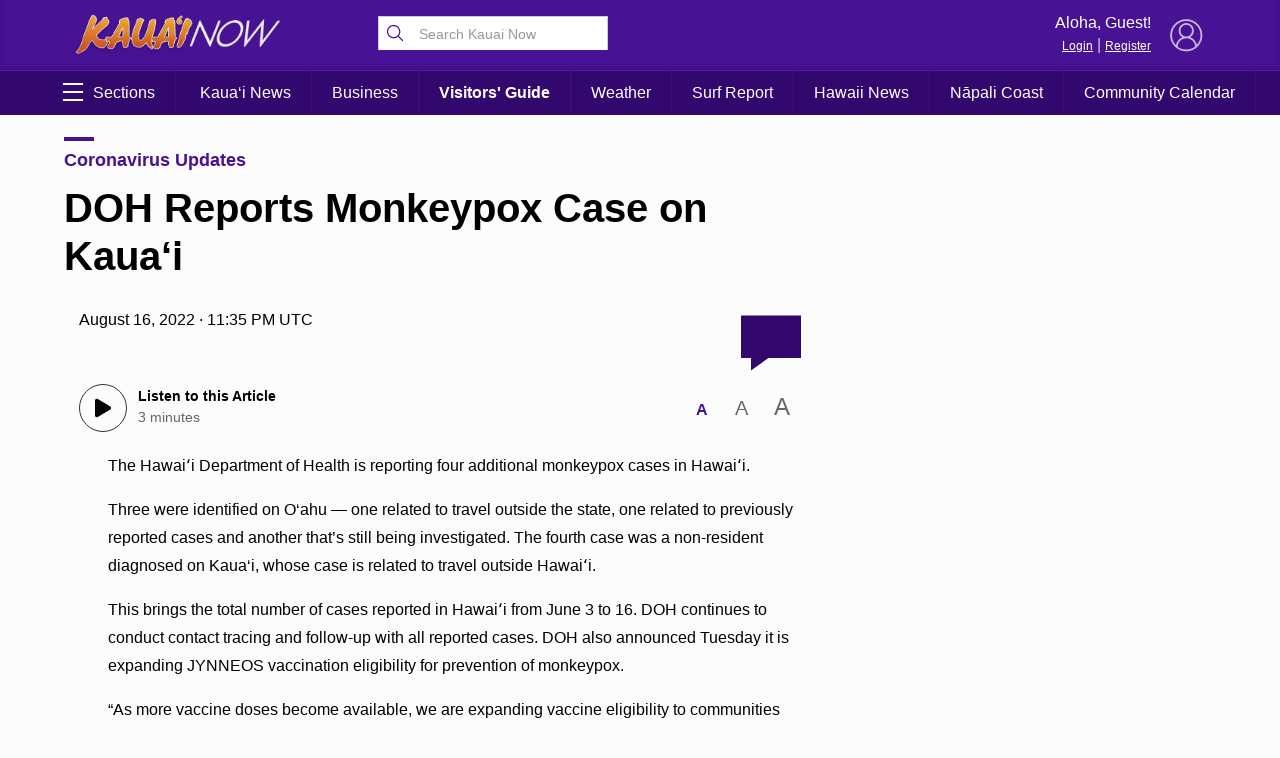

--- FILE ---
content_type: text/html; charset=UTF-8
request_url: https://kauainownews.com/wp-admin/admin-ajax.php
body_size: -163
content:
{"count":"","postid":"25564"}

--- FILE ---
content_type: text/html; charset=utf-8
request_url: https://www.google.com/recaptcha/api2/aframe
body_size: 268
content:
<!DOCTYPE HTML><html><head><meta http-equiv="content-type" content="text/html; charset=UTF-8"></head><body><script nonce="rTDAdwZgZBTTvGs0LjGOMA">/** Anti-fraud and anti-abuse applications only. See google.com/recaptcha */ try{var clients={'sodar':'https://pagead2.googlesyndication.com/pagead/sodar?'};window.addEventListener("message",function(a){try{if(a.source===window.parent){var b=JSON.parse(a.data);var c=clients[b['id']];if(c){var d=document.createElement('img');d.src=c+b['params']+'&rc='+(localStorage.getItem("rc::a")?sessionStorage.getItem("rc::b"):"");window.document.body.appendChild(d);sessionStorage.setItem("rc::e",parseInt(sessionStorage.getItem("rc::e")||0)+1);localStorage.setItem("rc::h",'1768747308630');}}}catch(b){}});window.parent.postMessage("_grecaptcha_ready", "*");}catch(b){}</script></body></html>